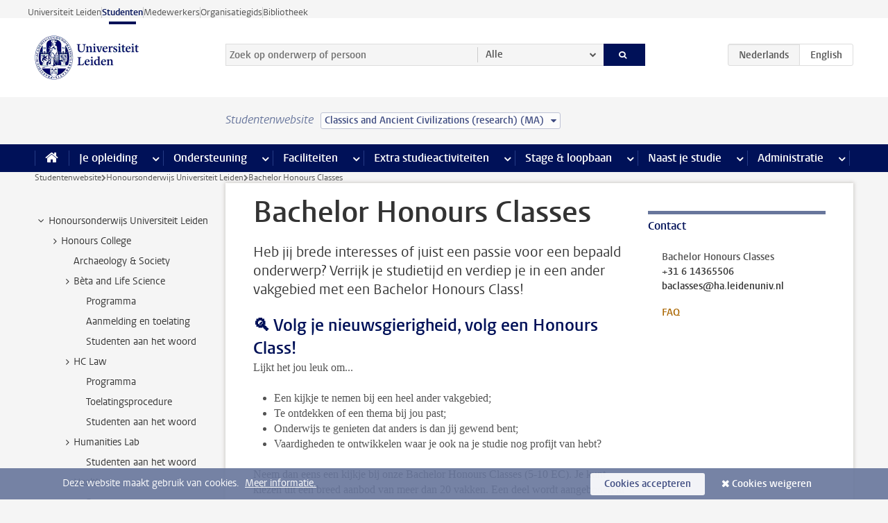

--- FILE ---
content_type: text/html;charset=UTF-8
request_url: https://www.student.universiteitleiden.nl/vr/honoursonderwijs/bachelor-honours-classes?cf=geesteswetenschappen&cd=classics-and-ancient-civilizations-research-ma
body_size: 16275
content:



<!DOCTYPE html>
<html lang="nl"  data-version="1.217.00" >
<head>









<!-- standard page html head -->

<meta charset="utf-8">
<meta name="viewport" content="width=device-width, initial-scale=1">
<meta http-equiv="X-UA-Compatible" content="IE=edge">


    <title>Bachelor Honours Classes - Universiteit Leiden</title>

        <link rel="canonical" href="https://www.student.universiteitleiden.nl/vr/honoursonderwijs/bachelor-honours-classes"/>


    <meta name="contentsource" content="hippocms" />

        <meta name="description" content="Heb jij brede interesses of juist een passie voor een bepaald onderwerp? Verrijk je studietijd en verdiep je in een ander vakgebied met een Bachelor Honours Class!"/>

<meta name="application-name" content="search"
data-content-type="vrlandingpage"
data-content-category="general"
data-protected="false"
data-language="nl"
data-last-modified-date="2025-10-22"
data-publication-date="2025-10-22"
data-uuid="7d80cc8d-c30e-4907-9f2d-52820fdb9fe0"
data-website="student-site"
/>
<!-- Favicon and CSS -->
<link rel='shortcut icon' href="/design-1.0/assets/icons/favicon.ico?cf=geesteswetenschappen&amp;cd=classics-and-ancient-civilizations-research-ma"/>
<link rel="stylesheet" href="/design-1.0/css/ul2student/screen.css?cf=geesteswetenschappen&amp;amp;cd=classics-and-ancient-civilizations-research-ma?v=1.217.00"/>




<script>
  window.dataLayer = window.dataLayer || [];
  dataLayer.push ( {
    event: 'Custom dimensions', customDimensionData: {
      cookiesAccepted: 'false'
    },
    user: {
      internalTraffic: 'false',
    }
  });
</script>



    <!-- Global site tag (gtag.js) - Google Analytics -->
<script async src="https://www.googletagmanager.com/gtag/js?id=G-YRD293X35B"></script>
<script>
  window.dataLayer = window.dataLayer || [];

  function gtag () {
    dataLayer.push(arguments);
  }

  gtag('js', new Date());
  gtag('config', 'G-YRD293X35B');
</script>

    <!-- this line enables the loading of asynchronous components (together with the headContributions at the bottom) -->
    <!-- Header Scripts -->
</head>



<body class="intern student right" data-ajax-class='{"logged-in":"/ajaxloggedincheck?cf=geesteswetenschappen&amp;cd=classics-and-ancient-civilizations-research-ma"}'>

<!-- To enable JS-based styles: -->
<script> document.body.className += ' js'; </script>
<div class="skiplinks">
    <a href="#content" class="skiplink">Ga direct naar de inhoud</a>
</div>




<div class="header-container">
<div class="top-nav-section">
<nav class="top-nav wrapper js_mobile-fit-menu-items" data-show-text="toon alle" data-hide-text="verberg" data-items-text="menu onderdelen">
<ul id="sites-menu">
<li>
<a class=" track-event"
href="https://www.universiteitleiden.nl/"
data-event-category="external-site"
data-event-label="Topmenu student-site"
>Universiteit Leiden</a>
</li>
<li>
<a class="active track-event"
href="/?cf=geesteswetenschappen&cd=classics-and-ancient-civilizations-research-ma"
data-event-category="student-site"
data-event-label="Topmenu student-site"
>Studenten</a>
</li>
<li>
<a class=" track-event"
href="https://www.medewerkers.universiteitleiden.nl/"
data-event-category="staffmember-site"
data-event-label="Topmenu student-site"
>Medewerkers</a>
</li>
<li>
<a class=" track-event"
href="https://www.organisatiegids.universiteitleiden.nl/"
data-event-category="org-site"
data-event-label="Topmenu student-site"
>Organisatiegids</a>
</li>
<li>
<a class=" track-event"
href="https://www.bibliotheek.universiteitleiden.nl/"
data-event-category="library-site"
data-event-label="Topmenu student-site"
>Bibliotheek</a>
</li>
</ul>
</nav>
</div>    <header id="header-main" class="wrapper">
        <h1 class="logo">
            <a href="/?cf=geesteswetenschappen&amp;cd=classics-and-ancient-civilizations-research-ma">
                <img width="151" height="64" src="/design-1.0/assets/images/zegel.png?cf=geesteswetenschappen&amp;cd=classics-and-ancient-civilizations-research-ma" alt="Universiteit Leiden"/>
            </a>
        </h1>
<!-- Standard page searchbox -->
<form id="search" method="get" action="searchresults-main">
<input type="hidden" name="website" value="student-site"/>
<fieldset>
<legend>Zoek op onderwerp of persoon en selecteer categorie</legend>
<label for="search-field">Zoekterm</label>
<input id="search-field" type="search" name="q" data-suggest="https://www.student.universiteitleiden.nl/async/searchsuggestions?cf=geesteswetenschappen&amp;cd=classics-and-ancient-civilizations-research-ma"
data-wait="100" data-threshold="3"
value="" placeholder="Zoek op onderwerp of persoon"/>
<ul class="options">
<li>
<a href="/zoeken?cf=geesteswetenschappen&amp;cd=classics-and-ancient-civilizations-research-ma" data-hidden='' data-hint="Zoek op onderwerp of persoon">
Alle </a>
</li>
<li>
<a href="/zoeken?cf=geesteswetenschappen&amp;cd=classics-and-ancient-civilizations-research-ma" data-hidden='{"content-category":"staffmember"}' data-hint="Zoek op&nbsp;personen">
Personen
</a>
</li>
<li>
<a href="/zoeken?cf=geesteswetenschappen&amp;cd=classics-and-ancient-civilizations-research-ma" data-hidden='{"content-category":"announcement"}' data-hint="Zoek op&nbsp;mededelingen">
Mededelingen
</a>
</li>
<li>
<a href="/zoeken?cf=geesteswetenschappen&amp;cd=classics-and-ancient-civilizations-research-ma" data-hidden='{"content-category":"news"}' data-hint="Zoek op&nbsp;nieuws">
Nieuws
</a>
</li>
<li>
<a href="/zoeken?cf=geesteswetenschappen&amp;cd=classics-and-ancient-civilizations-research-ma" data-hidden='{"content-category":"event"}' data-hint="Zoek op&nbsp;agenda">
Agenda
</a>
</li>
<li>
<a href="/zoeken?cf=geesteswetenschappen&amp;cd=classics-and-ancient-civilizations-research-ma" data-hidden='{"content-category":"scholarship"}' data-hint="Zoek op&nbsp;beurzen">
Beurzen
</a>
</li>
<li>
<a href="/zoeken?cf=geesteswetenschappen&amp;cd=classics-and-ancient-civilizations-research-ma" data-hidden='{"content-category":"location"}' data-hint="Zoek op&nbsp;locaties">
Locaties
</a>
</li>
<li>
<a href="/zoeken?cf=geesteswetenschappen&amp;cd=classics-and-ancient-civilizations-research-ma" data-hidden='{"content-category":"course"}' data-hint="Zoek op&nbsp;cursussen">
Cursussen
</a>
</li>
<li>
<a href="/zoeken?cf=geesteswetenschappen&amp;cd=classics-and-ancient-civilizations-research-ma" data-hidden='{"content-category":"general"}' data-hint="Zoek op&nbsp;onderwerp">
Onderwerp
</a>
</li>
<li>
<a href="/zoeken?cf=geesteswetenschappen&amp;cd=classics-and-ancient-civilizations-research-ma" data-hidden='{"keywords":"true"}' data-hint="Zoek op&nbsp;trefwoorden">
Trefwoorden
</a>
</li>
</ul>
<button class="submit" type="submit">
<span>Zoeken</span>
</button>
</fieldset>
</form><div class="language-btn-group">
<span class="btn active">
<abbr title="Nederlands">nl</abbr>
</span>
<a href="https://www.student.universiteitleiden.nl/en/vr/honours-education/bachelor-honours-classes?cf=geesteswetenschappen&amp;cd=classics-and-ancient-civilizations-research-ma" class="btn">
<abbr title="English">en</abbr>
</a>
</div>    </header>
</div>

<div>



<div class="mega-menu">





<div class="context-picker">
    <div class="wrapper">
        <div class="context-picker__items">
            <span class="context-picker__site-name">Studentenwebsite</span>
            <a href="#filter">
                <span>
                        Classics and Ancient Civilizations (research) (MA)
                </span>
            </a>
        </div>
    </div>
</div>

    <nav aria-label="mega menu" id="mega-menu" class="main-nav mega-menu js-disclosure-nav allow-hover-expanding" data-hamburger-destination="mega-menu"
         data-nav-label="Menu">
        <ul class="main-nav__list wrapper">
            <li class="main-nav__item" data-menu-style="mega-menu">
                <a class="home js-disclosure-nav__main-link" href="/?cf=geesteswetenschappen&amp;cd=classics-and-ancient-civilizations-research-ma"><span>Home</span></a>
            </li>



        <li class="main-nav__item" data-menu-style="mega-menu">


            <a href="/je-opleiding?cf=geesteswetenschappen&amp;cd=classics-and-ancient-civilizations-research-ma" class="js-disclosure-nav__main-link">Je opleiding</a>

            <button
                    class="more-menu-items"
                    type="button"
                    aria-expanded
                    aria-haspopup="menu"
                    aria-controls="je-opleiding-pages"
            >
                <span class="visually-hidden">meer Je opleiding pagina’s</span>
            </button>



            <ul class="mega-menu__list mega-menu__list--left mega-menu__list--two-column" id="je-opleiding-pages">
                    <li class="mega-menu__item">


            <a href="/je-opleiding/opleidingsprogramma?cf=geesteswetenschappen&amp;cd=classics-and-ancient-civilizations-research-ma" >Opleidingsprogramma</a>

                        <ul>
                        </ul>
                    </li>
                    <li class="mega-menu__item">


            <a href="/je-opleiding/studieplan?cf=geesteswetenschappen&amp;cd=classics-and-ancient-civilizations-research-ma" >Studieplan</a>

                        <ul>
                        </ul>
                    </li>
                    <li class="mega-menu__item">


            <a href="/je-opleiding/rooster-en-jaarkalender?cf=geesteswetenschappen&amp;cd=classics-and-ancient-civilizations-research-ma" >Rooster en jaarkalender</a>

                        <ul>
                        </ul>
                    </li>
                    <li class="mega-menu__item">


            <a href="/je-opleiding/bindend-studieadvies-bsa?cf=geesteswetenschappen&amp;cd=classics-and-ancient-civilizations-research-ma" >Bindend Studieadvies (BSA)</a>

                        <ul>
                        </ul>
                    </li>
                    <li class="mega-menu__item">


            <a href="/je-opleiding/vakken-en-toetsen?cf=geesteswetenschappen&amp;cd=classics-and-ancient-civilizations-research-ma" >Vakken en toetsen</a>

                        <ul>
                        </ul>
                    </li>
                    <li class="mega-menu__item">


            <a href="/je-opleiding/boeken-en-readers?cf=geesteswetenschappen&amp;cd=classics-and-ancient-civilizations-research-ma" >Boeken en readers</a>

                        <ul>
                        </ul>
                    </li>
                    <li class="mega-menu__item">


            <a href="/je-opleiding/scriptie-en-papers?cf=geesteswetenschappen&amp;cd=classics-and-ancient-civilizations-research-ma" >Scriptie en papers</a>

                        <ul>
                        </ul>
                    </li>
                    <li class="mega-menu__item">


            <a href="/je-opleiding/minoren-en-keuzeruimte?cf=geesteswetenschappen&amp;cd=classics-and-ancient-civilizations-research-ma" >Minoren en keuzeruimte</a>

                        <ul>
                        </ul>
                    </li>
                    <li class="mega-menu__item">


            <a href="/je-opleiding/stage-en-onderzoek?cf=geesteswetenschappen&amp;cd=classics-and-ancient-civilizations-research-ma" >Stage en onderzoek</a>

                        <ul>
                        </ul>
                    </li>
                    <li class="mega-menu__item">


            <a href="/je-opleiding/afstuderen?cf=geesteswetenschappen&amp;cd=classics-and-ancient-civilizations-research-ma" >Afstuderen</a>

                        <ul>
                        </ul>
                    </li>
                    <li class="mega-menu__item">


            <a href="/je-opleiding/veiligheidsinstructies?cf=geesteswetenschappen&amp;cd=classics-and-ancient-civilizations-research-ma" >Veiligheidsinstructies</a>

                        <ul>
                        </ul>
                    </li>
                    <li class="mega-menu__item">


            <a href="/je-opleiding/contact-en-advies?cf=geesteswetenschappen&amp;cd=classics-and-ancient-civilizations-research-ma" >Contact en advies</a>

                        <ul>
                        </ul>
                    </li>
                    <li class="mega-menu__item">


            <a href="/je-opleiding/welkom-bij-de-universiteit-leiden?cf=geesteswetenschappen&amp;cd=classics-and-ancient-civilizations-research-ma" >Welkom bij de Universiteit Leiden</a>

                        <ul>
                        </ul>
                    </li>
            </ul>
        </li>
        <li class="main-nav__item" data-menu-style="mega-menu">


            <a href="/ondersteuning?cf=geesteswetenschappen&amp;cd=classics-and-ancient-civilizations-research-ma" class="js-disclosure-nav__main-link">Ondersteuning</a>

            <button
                    class="more-menu-items"
                    type="button"
                    aria-expanded
                    aria-haspopup="menu"
                    aria-controls="ondersteuning-pages"
            >
                <span class="visually-hidden">meer Ondersteuning pagina’s</span>
            </button>



            <ul class="mega-menu__list mega-menu__list--left " id="ondersteuning-pages">
                    <li class="mega-menu__item">


            <a href="/ondersteuning/hulp-bij-je-studie?cf=geesteswetenschappen&amp;cd=classics-and-ancient-civilizations-research-ma" >Hulp bij je studie</a>

                        <ul>
                        </ul>
                    </li>
                    <li class="mega-menu__item">


            <a href="/ondersteuning/gezondheid-en-welzijn?cf=geesteswetenschappen&amp;cd=classics-and-ancient-civilizations-research-ma" >Gezondheid en welzijn</a>

                        <ul>
                        </ul>
                    </li>
                    <li class="mega-menu__item">


            <a href="/ondersteuning/sociale-veiligheid--integriteit?cf=geesteswetenschappen&amp;cd=classics-and-ancient-civilizations-research-ma" >Sociale veiligheid & integriteit</a>

                        <ul>
                        </ul>
                    </li>
                    <li class="mega-menu__item">


            <a href="/ondersteuning/geldzaken?cf=geesteswetenschappen&amp;cd=classics-and-ancient-civilizations-research-ma" >Geldzaken</a>

                        <ul>
                        </ul>
                    </li>
                    <li class="mega-menu__item">


            <a href="/ondersteuning/huisvesting?cf=geesteswetenschappen&amp;cd=classics-and-ancient-civilizations-research-ma" >Huisvesting</a>

                        <ul>
                        </ul>
                    </li>
            </ul>
        </li>
        <li class="main-nav__item" data-menu-style="mega-menu">


            <a href="/alle-faciliteiten?cf=geesteswetenschappen&amp;cd=classics-and-ancient-civilizations-research-ma" class="js-disclosure-nav__main-link">Faciliteiten</a>

            <button
                    class="more-menu-items"
                    type="button"
                    aria-expanded
                    aria-haspopup="menu"
                    aria-controls="faciliteiten-pages"
            >
                <span class="visually-hidden">meer Faciliteiten pagina’s</span>
            </button>



            <ul class="mega-menu__list mega-menu__list--left " id="faciliteiten-pages">
                    <li class="mega-menu__item">


            <a href="/alle-faciliteiten/it-faciliteiten?cf=geesteswetenschappen&amp;cd=classics-and-ancient-civilizations-research-ma" >IT-faciliteiten</a>

                        <ul>
                        </ul>
                    </li>
                    <li class="mega-menu__item">


            <a href="/alle-faciliteiten/bibliotheken?cf=geesteswetenschappen&amp;cd=classics-and-ancient-civilizations-research-ma" >Bibliotheken</a>

                        <ul>
                        </ul>
                    </li>
                    <li class="mega-menu__item">


            <a href="/alle-faciliteiten/studie--en-samenwerkplekken?cf=geesteswetenschappen&amp;cd=classics-and-ancient-civilizations-research-ma" >Studie- en samenwerkplekken</a>

                        <ul>
                        </ul>
                    </li>
                    <li class="mega-menu__item">


            <a href="/alle-faciliteiten/printen-en-kopieren?cf=geesteswetenschappen&amp;cd=classics-and-ancient-civilizations-research-ma" >Printen en kopiëren</a>

                        <ul>
                        </ul>
                    </li>
                    <li class="mega-menu__item">


            <a href="/alle-faciliteiten/overige-faciliteiten?cf=geesteswetenschappen&amp;cd=classics-and-ancient-civilizations-research-ma" >Overige faciliteiten</a>

                        <ul>
                        </ul>
                    </li>
            </ul>
        </li>
        <li class="main-nav__item" data-menu-style="mega-menu">


            <a href="/extra-studieactiviteiten?cf=geesteswetenschappen&amp;cd=classics-and-ancient-civilizations-research-ma" class="js-disclosure-nav__main-link">Extra studieactiviteiten</a>

            <button
                    class="more-menu-items"
                    type="button"
                    aria-expanded
                    aria-haspopup="menu"
                    aria-controls="extra-studieactiviteiten-pages"
            >
                <span class="visually-hidden">meer Extra studieactiviteiten pagina’s</span>
            </button>



            <ul class="mega-menu__list mega-menu__list--left " id="extra-studieactiviteiten-pages">
                    <li class="mega-menu__item">


            <a href="/extra-studieactiviteiten/studeren-in-het-buitenland?cf=geesteswetenschappen&amp;cd=classics-and-ancient-civilizations-research-ma" >Studeren in het buitenland</a>

                        <ul>
                        </ul>
                    </li>
                    <li class="mega-menu__item">


            <a href="/extra-studieactiviteiten/honoursonderwijs?cf=geesteswetenschappen&amp;cd=classics-and-ancient-civilizations-research-ma" >Honoursonderwijs</a>

                        <ul>
                        </ul>
                    </li>
                    <li class="mega-menu__item">


            <a href="/extra-studieactiviteiten/summer--winter-schools?cf=geesteswetenschappen&amp;cd=classics-and-ancient-civilizations-research-ma" >Summer & winter schools</a>

                        <ul>
                        </ul>
                    </li>
                    <li class="mega-menu__item">


            <a href="/extra-studieactiviteiten/extra-online-vakken?cf=geesteswetenschappen&amp;cd=classics-and-ancient-civilizations-research-ma" >Extra online vakken</a>

                        <ul>
                        </ul>
                    </li>
                    <li class="mega-menu__item">


            <a href="/extra-studieactiviteiten/dubbele-studie?cf=geesteswetenschappen&amp;cd=classics-and-ancient-civilizations-research-ma" >Dubbele studie</a>

                        <ul>
                        </ul>
                    </li>
            </ul>
        </li>
        <li class="main-nav__item" data-menu-style="mega-menu">


            <a href="/stage--loopbaan?cf=geesteswetenschappen&amp;cd=classics-and-ancient-civilizations-research-ma" class="js-disclosure-nav__main-link">Stage & loopbaan</a>

            <button
                    class="more-menu-items"
                    type="button"
                    aria-expanded
                    aria-haspopup="menu"
                    aria-controls="stage-loopbaan-pages"
            >
                <span class="visually-hidden">meer Stage & loopbaan pagina’s</span>
            </button>



            <ul class="mega-menu__list mega-menu__list--right " id="stage-loopbaan-pages">
                    <li class="mega-menu__item">


            <a href="/stage--loopbaan/werk-aan-je-loopbaan?cf=geesteswetenschappen&amp;cd=classics-and-ancient-civilizations-research-ma" >Werk aan je loopbaan</a>

                        <ul>
                        </ul>
                    </li>
                    <li class="mega-menu__item">


            <a href="/stage--loopbaan/workshops-en-evenementen?cf=geesteswetenschappen&amp;cd=classics-and-ancient-civilizations-research-ma" >Workshops en evenementen</a>

                        <ul>
                        </ul>
                    </li>
                    <li class="mega-menu__item">


            <a href="/stage--loopbaan/stage-en-onderzoek?cf=geesteswetenschappen&amp;cd=classics-and-ancient-civilizations-research-ma" >Stage en onderzoek</a>

                        <ul>
                        </ul>
                    </li>
                    <li class="mega-menu__item">


            <a href="/stage--loopbaan/ondernemerschap?cf=geesteswetenschappen&amp;cd=classics-and-ancient-civilizations-research-ma" >Ondernemerschap</a>

                        <ul>
                        </ul>
                    </li>
                    <li class="mega-menu__item">


            <a href="/stage--loopbaan/vacatures?cf=geesteswetenschappen&amp;cd=classics-and-ancient-civilizations-research-ma" >Vacatures</a>

                        <ul>
                        </ul>
                    </li>
            </ul>
        </li>
        <li class="main-nav__item" data-menu-style="mega-menu">


            <a href="/naast-je-studie?cf=geesteswetenschappen&amp;cd=classics-and-ancient-civilizations-research-ma" class="js-disclosure-nav__main-link">Naast je studie</a>

            <button
                    class="more-menu-items"
                    type="button"
                    aria-expanded
                    aria-haspopup="menu"
                    aria-controls="naast-je-studie-pages"
            >
                <span class="visually-hidden">meer Naast je studie pagina’s</span>
            </button>



            <ul class="mega-menu__list mega-menu__list--right " id="naast-je-studie-pages">
                    <li class="mega-menu__item">


            <a href="/naast-je-studie/bestuursfunctie?cf=geesteswetenschappen&amp;cd=classics-and-ancient-civilizations-research-ma" >Bestuursfunctie</a>

                        <ul>
                        </ul>
                    </li>
                    <li class="mega-menu__item">


            <a href="/naast-je-studie/medezeggenschap?cf=geesteswetenschappen&amp;cd=classics-and-ancient-civilizations-research-ma" >Medezeggenschap</a>

                        <ul>
                        </ul>
                    </li>
                    <li class="mega-menu__item">


            <a href="/naast-je-studie/verenigingen?cf=geesteswetenschappen&amp;cd=classics-and-ancient-civilizations-research-ma" >Verenigingen</a>

                        <ul>
                        </ul>
                    </li>
                    <li class="mega-menu__item">


            <a href="/naast-je-studie/sport--recreatie?cf=geesteswetenschappen&amp;cd=classics-and-ancient-civilizations-research-ma" >Sport & recreatie</a>

                        <ul>
                        </ul>
                    </li>
            </ul>
        </li>
        <li class="main-nav__item" data-menu-style="mega-menu">


            <a href="/administratie?cf=geesteswetenschappen&amp;cd=classics-and-ancient-civilizations-research-ma" class="js-disclosure-nav__main-link">Administratie</a>

            <button
                    class="more-menu-items"
                    type="button"
                    aria-expanded
                    aria-haspopup="menu"
                    aria-controls="administratie-pages"
            >
                <span class="visually-hidden">meer Administratie pagina’s</span>
            </button>



            <ul class="mega-menu__list mega-menu__list--right mega-menu__list--two-column" id="administratie-pages">
                    <li class="mega-menu__item">


            <a href="/administratie/je-inschrijving?cf=geesteswetenschappen&amp;cd=classics-and-ancient-civilizations-research-ma" >Je inschrijving</a>

                        <ul>
                        </ul>
                    </li>
                    <li class="mega-menu__item">


            <a href="/administratie/collegegeld?cf=geesteswetenschappen&amp;cd=classics-and-ancient-civilizations-research-ma" >Collegegeld</a>

                        <ul>
                        </ul>
                    </li>
                    <li class="mega-menu__item">


            <a href="/administratie/studentenkaarten?cf=geesteswetenschappen&amp;cd=classics-and-ancient-civilizations-research-ma" >LU-Card en studentenkaarten</a>

                        <ul>
                        </ul>
                    </li>
                    <li class="mega-menu__item">


            <a href="/administratie/je-persoonlijke-gegevens-wijzigen?cf=geesteswetenschappen&amp;cd=classics-and-ancient-civilizations-research-ma" >Je persoonlijke gegevens wijzigen</a>

                        <ul>
                        </ul>
                    </li>
                    <li class="mega-menu__item">


            <a href="/administratie/klacht-beroep--bezwaar?cf=geesteswetenschappen&amp;cd=classics-and-ancient-civilizations-research-ma" >Klacht, beroep & bezwaar</a>

                        <ul>
                        </ul>
                    </li>
                    <li class="mega-menu__item">


            <a href="/administratie/immigratie-en-verblijf?cf=geesteswetenschappen&amp;cd=classics-and-ancient-civilizations-research-ma" >Immigratie en verblijf</a>

                        <ul>
                        </ul>
                    </li>
                    <li class="mega-menu__item">


            <a href="/administratie/inkomende-uitwisseling-formulieren-en-cijferlijsten?cf=geesteswetenschappen&amp;cd=classics-and-ancient-civilizations-research-ma" >Inkomende uitwisseling: formulieren en cijferlijsten</a>

                        <ul>
                        </ul>
                    </li>
            </ul>
        </li>



        </ul>
    </nav>
</div></div>

<div class="main-container">
    <div class="main wrapper clearfix">


<!-- main Student and Staff pages -->

<nav class="breadcrumb" aria-label="Breadcrumb" id="js_breadcrumbs" data-show-text="toon alle" data-hide-text="verberg" data-items-text="broodkruimels">
<ol id="breadcrumb-list">
<li>
<a href="/?cf=geesteswetenschappen&amp;cd=classics-and-ancient-civilizations-research-ma">Studentenwebsite</a>
</li>
<li>
<a href="/vr/honoursonderwijs?cf=geesteswetenschappen&amp;cd=classics-and-ancient-civilizations-research-ma">
Honoursonderwijs Universiteit Leiden
</a>
</li>
<li>Bachelor Honours Classes</li>
</ol>
</nav>




































































































































































































































































































































































































    <nav class="sub-nav sub-nav-tree js_tree-nav" data-menu-label="Submenu" aria-label="submenu">
        <ul role="tree" class="js_add-control-icon" aria-label="submenu">

        <li role="none" class="has-children">

                <a
                        href="/vr/honoursonderwijs?cf=geesteswetenschappen&amp;cd=classics-and-ancient-civilizations-research-ma"
                        title="Honoursonderwijs Universiteit Leiden"
                        role="treeitem"
                        
                        aria-owns="subnav-root-honoursonderwijsuniversiteitleiden"
                >
                    Honoursonderwijs Universiteit Leiden
                </a>

                <ul id="subnav-root-honoursonderwijsuniversiteitleiden" role="group" aria-label="submenu">

        <li role="none" class="has-children">

                <a
                        href="/vr/honoursonderwijs/honours-college?cf=geesteswetenschappen&amp;cd=classics-and-ancient-civilizations-research-ma"
                        title="Honours College"
                        role="treeitem"
                        
                        aria-owns="subnav-root-honoursonderwijsuniversiteitleiden-honourscollege"
                >
                    Honours College
                </a>

                <ul id="subnav-root-honoursonderwijsuniversiteitleiden-honourscollege" role="group" aria-label="submenu">

        <li role="none" class="">

                <a
                        href="/vr/honoursonderwijs/honours-college/crossing-the-borders-in-world-archaeology?cf=geesteswetenschappen&amp;cd=classics-and-ancient-civilizations-research-ma"
                        title="Archaeology &amp; Society"
                        role="treeitem"
                        
                        
                >
                    Archaeology &amp; Society
                </a>

        </li>

        <li role="none" class="has-children">

                <a
                        href="/vr/honoursonderwijs/honours-college/beta-and-life-science?cf=geesteswetenschappen&amp;cd=classics-and-ancient-civilizations-research-ma"
                        title="Bèta and Life Science"
                        role="treeitem"
                        
                        aria-owns="subnav-root-honoursonderwijsuniversiteitleiden-honourscollege-btaandlifescience"
                >
                    Bèta and Life Science
                </a>

                <ul id="subnav-root-honoursonderwijsuniversiteitleiden-honourscollege-btaandlifescience" role="group" aria-label="submenu">

        <li role="none" class="">

                <a
                        href="/vr/honoursonderwijs/honours-college/beta-and-life-science/programma?cf=geesteswetenschappen&amp;cd=classics-and-ancient-civilizations-research-ma"
                        title="Programma"
                        role="treeitem"
                        
                        
                >
                    Programma
                </a>

        </li>

        <li role="none" class="">

                <a
                        href="/vr/honoursonderwijs/honours-college/beta-and-life-science/aanmelding-en-toelating?cf=geesteswetenschappen&amp;cd=classics-and-ancient-civilizations-research-ma"
                        title="Aanmelding en toelating"
                        role="treeitem"
                        
                        
                >
                    Aanmelding en toelating
                </a>

        </li>

        <li role="none" class="">

                <a
                        href="/vr/honoursonderwijs/honours-college/beta-and-life-science/studentenervaringen?cf=geesteswetenschappen&amp;cd=classics-and-ancient-civilizations-research-ma"
                        title="Studenten aan het woord"
                        role="treeitem"
                        
                        
                >
                    Studenten aan het woord
                </a>

        </li>
                </ul>
        </li>

        <li role="none" class="has-children">

                <a
                        href="/vr/honoursonderwijs/honours-college/law?cf=geesteswetenschappen&amp;cd=classics-and-ancient-civilizations-research-ma"
                        title="HC Law"
                        role="treeitem"
                        
                        aria-owns="subnav-root-honoursonderwijsuniversiteitleiden-honourscollege-hclaw"
                >
                    HC Law
                </a>

                <ul id="subnav-root-honoursonderwijsuniversiteitleiden-honourscollege-hclaw" role="group" aria-label="submenu">

        <li role="none" class="">

                <a
                        href="/vr/honoursonderwijs/honours-college/law/programma?cf=geesteswetenschappen&amp;cd=classics-and-ancient-civilizations-research-ma"
                        title="Programma"
                        role="treeitem"
                        
                        
                >
                    Programma
                </a>

        </li>

        <li role="none" class="">

                <a
                        href="/vr/honoursonderwijs/honours-college/law/aanmelding-en-toelating?cf=geesteswetenschappen&amp;cd=classics-and-ancient-civilizations-research-ma"
                        title="Toelatingsprocedure"
                        role="treeitem"
                        
                        
                >
                    Toelatingsprocedure
                </a>

        </li>

        <li role="none" class="">

                <a
                        href="/vr/honoursonderwijs/honours-college/law/studentenervaringen?cf=geesteswetenschappen&amp;cd=classics-and-ancient-civilizations-research-ma"
                        title="Studenten aan het woord"
                        role="treeitem"
                        
                        
                >
                    Studenten aan het woord
                </a>

        </li>
                </ul>
        </li>

        <li role="none" class="has-children">

                <a
                        href="/vr/honoursonderwijs/honours-college/humanities-lab?cf=geesteswetenschappen&amp;cd=classics-and-ancient-civilizations-research-ma"
                        title="Humanities Lab"
                        role="treeitem"
                        
                        aria-owns="subnav-root-honoursonderwijsuniversiteitleiden-honourscollege-humanitieslab"
                >
                    Humanities Lab
                </a>

                <ul id="subnav-root-honoursonderwijsuniversiteitleiden-honourscollege-humanitieslab" role="group" aria-label="submenu">

        <li role="none" class="">

                <a
                        href="/vr/honoursonderwijs/honours-college/humanities-lab/studentenervaringen?cf=geesteswetenschappen&amp;cd=classics-and-ancient-civilizations-research-ma"
                        title="Studenten aan het woord"
                        role="treeitem"
                        
                        
                >
                    Studenten aan het woord
                </a>

        </li>
                </ul>
        </li>

        <li role="none" class="has-children">

                <a
                        href="/vr/honoursonderwijs/honours-college/health?cf=geesteswetenschappen&amp;cd=classics-and-ancient-civilizations-research-ma"
                        title="Health"
                        role="treeitem"
                        
                        aria-owns="subnav-root-honoursonderwijsuniversiteitleiden-honourscollege-health"
                >
                    Health
                </a>

                <ul id="subnav-root-honoursonderwijsuniversiteitleiden-honourscollege-health" role="group" aria-label="submenu">

        <li role="none" class="">

                <a
                        href="/vr/honoursonderwijs/honours-college/health/programma?cf=geesteswetenschappen&amp;cd=classics-and-ancient-civilizations-research-ma"
                        title="Programma"
                        role="treeitem"
                        
                        
                >
                    Programma
                </a>

        </li>

        <li role="none" class="">

                <a
                        href="/vr/honoursonderwijs/honours-college/health/aanmelding-en-toelating?cf=geesteswetenschappen&amp;cd=classics-and-ancient-civilizations-research-ma"
                        title="Aanmelding &amp; Toelating"
                        role="treeitem"
                        
                        
                >
                    Aanmelding &amp; Toelating
                </a>

        </li>
                </ul>
        </li>

        <li role="none" class="has-children">

                <a
                        href="/vr/honoursonderwijs/honours-college/tackling-global-challenges?cf=geesteswetenschappen&amp;cd=classics-and-ancient-civilizations-research-ma"
                        title="Governance and Global Affairs"
                        role="treeitem"
                        
                        aria-owns="subnav-root-honoursonderwijsuniversiteitleiden-honourscollege-governanceandglobalaffairs"
                >
                    Governance and Global Affairs
                </a>

                <ul id="subnav-root-honoursonderwijsuniversiteitleiden-honourscollege-governanceandglobalaffairs" role="group" aria-label="submenu">

        <li role="none" class="">

                <a
                        href="/vr/honoursonderwijs/honours-college/tackling-global-challenges/aanmelding-en-toelating?cf=geesteswetenschappen&amp;cd=classics-and-ancient-civilizations-research-ma"
                        title="Aanmelding en toelating"
                        role="treeitem"
                        
                        
                >
                    Aanmelding en toelating
                </a>

        </li>
                </ul>
        </li>

        <li role="none" class="has-children">

                <a
                        href="/vr/honoursonderwijs/honours-college/wetenschap--samenleving?cf=geesteswetenschappen&amp;cd=classics-and-ancient-civilizations-research-ma"
                        title="Science, Society and Self"
                        role="treeitem"
                        
                        aria-owns="subnav-root-honoursonderwijsuniversiteitleiden-honourscollege-sciencesocietyandself"
                >
                    Science, Society and Self
                </a>

                <ul id="subnav-root-honoursonderwijsuniversiteitleiden-honourscollege-sciencesocietyandself" role="group" aria-label="submenu">

        <li role="none" class="">

                <a
                        href="/vr/honoursonderwijs/honours-college/wetenschap--samenleving/programma?cf=geesteswetenschappen&amp;cd=classics-and-ancient-civilizations-research-ma"
                        title="Programma"
                        role="treeitem"
                        
                        
                >
                    Programma
                </a>

        </li>

        <li role="none" class="">

                <a
                        href="/vr/honoursonderwijs/honours-college/wetenschap--samenleving/aanmelding-en-toelating?cf=geesteswetenschappen&amp;cd=classics-and-ancient-civilizations-research-ma"
                        title="Aanmelding en toelating"
                        role="treeitem"
                        
                        
                >
                    Aanmelding en toelating
                </a>

        </li>

        <li role="none" class="">

                <a
                        href="/vr/honoursonderwijs/honours-college/wetenschap--samenleving/studentenervaringen?cf=geesteswetenschappen&amp;cd=classics-and-ancient-civilizations-research-ma"
                        title="Studenten aan het woord"
                        role="treeitem"
                        
                        
                >
                    Studenten aan het woord
                </a>

        </li>
                </ul>
        </li>

        <li role="none" class="">

                <a
                        href="/vr/honoursonderwijs/honours-college/certificaat?cf=geesteswetenschappen&amp;cd=classics-and-ancient-civilizations-research-ma"
                        title="Certificaat en examencommissie"
                        role="treeitem"
                        
                        
                >
                    Certificaat en examencommissie
                </a>

        </li>
                </ul>
        </li>

        <li role="none" class="has-children">

                <a
                        href="/vr/honoursonderwijs/bachelor-honours-classes?cf=geesteswetenschappen&amp;cd=classics-and-ancient-civilizations-research-ma"
                        title="Bachelor Honours Classes"
                        role="treeitem"
                        aria-current="page"
                        aria-owns="subnav-root-honoursonderwijsuniversiteitleiden-bachelorhonoursclasses"
                >
                    Bachelor Honours Classes
                </a>

                <ul id="subnav-root-honoursonderwijsuniversiteitleiden-bachelorhonoursclasses" role="group" aria-label="submenu">

        <li role="none" class="">

                <a
                        href="/vr/honoursonderwijs/bachelor-honours-classes/aanmelding--toelating?cf=geesteswetenschappen&amp;cd=classics-and-ancient-civilizations-research-ma"
                        title="Aanmelding en toelating"
                        role="treeitem"
                        
                        
                >
                    Aanmelding en toelating
                </a>

        </li>

        <li role="none" class="">

                <a
                        href="/vr/honoursonderwijs/bachelor-honours-classes/voorbeelden?cf=geesteswetenschappen&amp;cd=classics-and-ancient-civilizations-research-ma"
                        title="Kijkje in de keuken"
                        role="treeitem"
                        
                        
                >
                    Kijkje in de keuken
                </a>

        </li>

        <li role="none" class="">

                <a
                        href="/vr/honoursonderwijs/bachelor-honours-classes/veelgestelde-vragen?cf=geesteswetenschappen&amp;cd=classics-and-ancient-civilizations-research-ma"
                        title="FAQ"
                        role="treeitem"
                        
                        
                >
                    FAQ
                </a>

        </li>
                </ul>
        </li>

        <li role="none" class="has-children">

                <a
                        href="/vr/honoursonderwijs/lde-space-and-society-honours-programme?cf=geesteswetenschappen&amp;cd=classics-and-ancient-civilizations-research-ma"
                        title="LDE Space &amp; Society Honours"
                        role="treeitem"
                        
                        aria-owns="subnav-root-honoursonderwijsuniversiteitleiden-ldespacesocietyhonours"
                >
                    LDE Space &amp; Society Honours
                </a>

                <ul id="subnav-root-honoursonderwijsuniversiteitleiden-ldespacesocietyhonours" role="group" aria-label="submenu">

        <li role="none" class="">

                <a
                        href="/vr/honoursonderwijs/lde-space-and-society-honours-programme/programma?cf=geesteswetenschappen&amp;cd=classics-and-ancient-civilizations-research-ma"
                        title="Programma"
                        role="treeitem"
                        
                        
                >
                    Programma
                </a>

        </li>

        <li role="none" class="">

                <a
                        href="/vr/honoursonderwijs/lde-space-and-society-honours-programme/aanmelding--toelating?cf=geesteswetenschappen&amp;cd=classics-and-ancient-civilizations-research-ma"
                        title="Aanmelding &amp; toelating"
                        role="treeitem"
                        
                        
                >
                    Aanmelding &amp; toelating
                </a>

        </li>

        <li role="none" class="">

                <a
                        href="/vr/honoursonderwijs/lde-space-and-society-honours-programme/voorbeelden?cf=geesteswetenschappen&amp;cd=classics-and-ancient-civilizations-research-ma"
                        title="Kijkje in de keuken"
                        role="treeitem"
                        
                        
                >
                    Kijkje in de keuken
                </a>

        </li>
                </ul>
        </li>

        <li role="none" class="has-children">

                <a
                        href="/vr/honoursonderwijs/lde-sustainability-honours-programme?cf=geesteswetenschappen&amp;cd=classics-and-ancient-civilizations-research-ma"
                        title="LDE Sustainability Honours"
                        role="treeitem"
                        
                        aria-owns="subnav-root-honoursonderwijsuniversiteitleiden-ldesustainabilityhonours"
                >
                    LDE Sustainability Honours
                </a>

                <ul id="subnav-root-honoursonderwijsuniversiteitleiden-ldesustainabilityhonours" role="group" aria-label="submenu">

        <li role="none" class="">

                <a
                        href="/vr/honoursonderwijs/lde-sustainability-honours-programme/programma?cf=geesteswetenschappen&amp;cd=classics-and-ancient-civilizations-research-ma"
                        title="Programma"
                        role="treeitem"
                        
                        
                >
                    Programma
                </a>

        </li>

        <li role="none" class="">

                <a
                        href="/vr/honoursonderwijs/lde-sustainability-honours-programme/application-and-admission?cf=geesteswetenschappen&amp;cd=classics-and-ancient-civilizations-research-ma"
                        title="Aanmelding en toelating"
                        role="treeitem"
                        
                        
                >
                    Aanmelding en toelating
                </a>

        </li>

        <li role="none" class="">

                <a
                        href="/vr/honoursonderwijs/lde-sustainability-honours-programme/testimonials?cf=geesteswetenschappen&amp;cd=classics-and-ancient-civilizations-research-ma"
                        title="Student aan het woord"
                        role="treeitem"
                        
                        
                >
                    Student aan het woord
                </a>

        </li>

        <li role="none" class="">

                <a
                        href="/vr/honoursonderwijs/lde-sustainability-honours-programme/voorbeelden?cf=geesteswetenschappen&amp;cd=classics-and-ancient-civilizations-research-ma"
                        title="Kijkje in de keuken"
                        role="treeitem"
                        
                        
                >
                    Kijkje in de keuken
                </a>

        </li>
                </ul>
        </li>

        <li role="none" class="has-children">

                <a
                        href="/vr/honoursonderwijs/master-honours-classes?cf=geesteswetenschappen&amp;cd=classics-and-ancient-civilizations-research-ma"
                        title="Master Honours Challenges"
                        role="treeitem"
                        
                        aria-owns="subnav-root-honoursonderwijsuniversiteitleiden-masterhonourschallenges"
                >
                    Master Honours Challenges
                </a>

                <ul id="subnav-root-honoursonderwijsuniversiteitleiden-masterhonourschallenges" role="group" aria-label="submenu">

        <li role="none" class="">

                <a
                        href="/vr/honoursonderwijs/master-honours-classes/aanmelding--toelating?cf=geesteswetenschappen&amp;cd=classics-and-ancient-civilizations-research-ma"
                        title="Aanmelding en toelating"
                        role="treeitem"
                        
                        
                >
                    Aanmelding en toelating
                </a>

        </li>

        <li role="none" class="">

                <a
                        href="/vr/honoursonderwijs/master-honours-classes/voorbeelden?cf=geesteswetenschappen&amp;cd=classics-and-ancient-civilizations-research-ma"
                        title="Kijkje in de keuken"
                        role="treeitem"
                        
                        
                >
                    Kijkje in de keuken
                </a>

        </li>

        <li role="none" class="">

                <a
                        href="/vr/honoursonderwijs/master-honours-classes/veelgestelde-vragen?cf=geesteswetenschappen&amp;cd=classics-and-ancient-civilizations-research-ma"
                        title="FAQ"
                        role="treeitem"
                        
                        
                >
                    FAQ
                </a>

        </li>
                </ul>
        </li>

        <li role="none" class="has-children">

                <a
                        href="/vr/honoursonderwijs/leiden-leadership-programme?cf=geesteswetenschappen&amp;cd=classics-and-ancient-civilizations-research-ma"
                        title="Leiden Leadership Programme"
                        role="treeitem"
                        
                        aria-owns="subnav-root-honoursonderwijsuniversiteitleiden-leidenleadershipprogramme"
                >
                    Leiden Leadership Programme
                </a>

                <ul id="subnav-root-honoursonderwijsuniversiteitleiden-leidenleadershipprogramme" role="group" aria-label="submenu">

        <li role="none" class="">

                <a
                        href="/vr/honoursonderwijs/leiden-leadership-programme/aanmelding-en-toelating?cf=geesteswetenschappen&amp;cd=classics-and-ancient-civilizations-research-ma"
                        title="Aanmelding en toelating"
                        role="treeitem"
                        
                        
                >
                    Aanmelding en toelating
                </a>

        </li>

        <li role="none" class="">

                <a
                        href="/vr/honoursonderwijs/leiden-leadership-programme/kijkje-in-de-keuken?cf=geesteswetenschappen&amp;cd=classics-and-ancient-civilizations-research-ma"
                        title="Kijkje in de keuken"
                        role="treeitem"
                        
                        
                >
                    Kijkje in de keuken
                </a>

        </li>

        <li role="none" class="">

                <a
                        href="/vr/honoursonderwijs/leiden-leadership-programme/veelgestelde-vragen?cf=geesteswetenschappen&amp;cd=classics-and-ancient-civilizations-research-ma"
                        title="FAQ"
                        role="treeitem"
                        
                        
                >
                    FAQ
                </a>

        </li>
                </ul>
        </li>

        <li role="none" class="">

                <a
                        href="/vr/honoursonderwijs/designing-your-life?cf=geesteswetenschappen&amp;cd=classics-and-ancient-civilizations-research-ma"
                        title="Designing Your Life"
                        role="treeitem"
                        
                        
                >
                    Designing Your Life
                </a>

        </li>

        <li role="none" class="">

                <a
                        href="/vr/honoursonderwijs/ondersteuning?cf=geesteswetenschappen&amp;cd=classics-and-ancient-civilizations-research-ma"
                        title="Ondersteuning voor honoursstudenten"
                        role="treeitem"
                        
                        
                >
                    Ondersteuning voor honoursstudenten
                </a>

        </li>

        <li role="none" class="">

                <a
                        href="https://www.leiden-delft-erasmus.nl/nl/onderwijs/honours"
                        title="Honoursonderwijs in Delft en Rotterdam ↗️"
                        role="treeitem"
                        
                        
                >
                    Honoursonderwijs in Delft en Rotterdam ↗️
                </a>

        </li>
                </ul>
        </li>
        </ul>
    </nav>

<div id="content">
    <div class="sub-home">
        <article>
            <h1>Bachelor Honours Classes</h1>
                <p class="intro">Heb jij brede interesses of juist een passie voor een bepaald onderwerp? Verrijk je studietijd en verdiep je in een ander vakgebied met een Bachelor Honours Class!</p>
    <h2>🔍 Volg je nieuwsgierigheid, volg een Honours Class!</h2>
<p>Lijkt het jou leuk om...</p>

<ul>
 <li>Een kijkje te nemen bij een heel ander vakgebied;</li>
 <li>Te ontdekken of&nbsp;een thema bij jou past;</li>
 <li>Onderwijs te genieten dat anders is dan jij gewend bent;</li>
 <li>Vaardigheden te ontwikkelen waar je ook na je studie nog&nbsp;profijt van hebt?</li>
</ul>

<p>Neem dan eens een kijkje bij onze Bachelor Honours Classes (5-10 EC). Je kunt kiezen uit een breed aanbod van meer dan 20 vakken. Een deel wordt aangeboden in het eerste semester en een ander deel in het tweede semester.&nbsp;</p>    <!-- call to action block -->
    <div class="cta">


            <a href="https://studiegids.universiteitleiden.nl/s/01066"
               class="call-btn track-event "
               data-event-category="Bekijk het aanbod aan Bachelor Honours Classes"
               data-event-label="CTA">
                Bekijk het aanbod aan Bachelor Honours Classes
            </a>
    </div>
    <h2>Voor studenten van alle opleidingen</h2>
<p>Ben je een derdejaars bachelorstudent&nbsp;aan de Universiteit Leiden, TU Delft of Erasmus Universiteit Rotterdam? Ga je soepel door je studie heen? En heb je de motivatie en tijd om een extra uitdagend vak te volgen? Grijp dan nu je kans en meld je aan voor een Bachelor Honours Class!&nbsp;</p>

<p>Voor studenten die deelnemen aan het <a href="/vr/honoursonderwijs/honours-college?cf=geesteswetenschappen&cd=classics-and-ancient-civilizations-research-ma">Honours College</a>&nbsp;van de Universiteit Leiden is het volgen van ten minste één Bachelor Honours Class verplicht.&nbsp;</p>    <h2>Waarom een Bachelor Honours Class?</h2>
<ul>
 <li>Bachelor Honours Classes zijn kleinschalig. Er is veel ruimte voor experimentatie, interactie en discussie.&nbsp;</li>
 <li>Je volgt je nieuwsgierigheid en maakt kennis met een heel ander vakgebied.</li>
 <li>Je werkt met&nbsp;studenten van andere opleidingen. Zo doe je nieuwe perspectieven op en leer je interdisciplinair denken.&nbsp;</li>
 <li>Je werkt aan vaardigheden die minder aan bod komen in je eigen studie en in je verdere leven van pas komen. Denk aan veerkracht, creativiteit of de kracht om samen oplossingen te bedenken.&nbsp;</li>
 <li>Je gaat aan de slag met ander soort opdrachten: podcasts, interviews, excursies, workshops en meer!&nbsp;</li>
</ul>    <h2>📅 Combineren met je studie</h2>
<p>Een Bachelor Honours Class is altijd een aanvulling op je reguliere opleiding en kan niet gebruikt worden voor de keuzeruimte van je studie (behalve bij het LUC, waar je vooraf toestemming nodig hebt van de examencommissie).</p>

<p>Check voor je je aanmeldt of jouw Bachelor Honours Class te combineren is met het reguliere rooster van je studie, zodat je zeker weet dat je kunt deelnemen. Als je deelneemt verwachten we volledige inzet en aanwezigheid bij de bijeenkomsten. Over het algemeen geven studenten aan dat de studielast zeer de moeite waard is, omdat ze er veel voor terugkrijgen.&nbsp;</p>

<p><span><span><span><strong>NB:&nbsp;</strong>Er zijn&nbsp;</span></span></span><span><span><span>geen extra kosten verbonden aan het volgen van honoursonderwijs aan de Universiteit Leiden, tenzij er (zoals in zeldzame gevallen) excursiekosten zijn. Of dat zo is, staat in de <a href="https://studiegids.universiteitleiden.nl/s/01066">studiegids </a>van het vak.&nbsp;</span></span></span></p>    <h2>Wanneer kan ik een Bachelor Honours Class volgen?</h2>
<p>Je kunt op twee momenten in het jaar een Bachelor Honours Class volgen:</p>

<ul>
 <li>in het eerste semester</li>
 <li>in het tweede semester</li>
</ul>

<p>Bekijk ook de aanmeldingsdeadlines voor de Bachelor Honours Classes bij <a href="/vr/honoursonderwijs/bachelor-honours-classes/aanmelding--toelating?cf=geesteswetenschappen&cd=classics-and-ancient-civilizations-research-ma">Aanmelding &amp; toelating</a>.&nbsp;</p>

<p><strong>@Honours College-studenten:&nbsp;</strong>Je bepaalt zelf wanneer je binnen jouw traject een Bachelor Honours Class volgt. Een Honours Class past goed in je tweede jaar of in het eerste semester van je derde jaar.&nbsp;</p>    <h2>🎓 Certificaat en vermelding op diplomasupplement</h2>
<p><span><span><span>Je kunt jouw Honours Class laten vermelden als extracurriculair vak op je diplomasupplement.</span></span></span> <span><span><span>Dit kun je aanvragen bij de&nbsp;</span></span></span><a href="/je-opleiding/contact-en-advies/onderwijsadministratie?cf=geesteswetenschappen&cd=classics-and-ancient-civilizations-research-ma"><span><span><span><span>studentadministratie&nbsp;</span></span></span></span></a><span><span><span>van je faculteit.&nbsp;Indien gewenst kun je ook een certificaat aanvragen via&nbsp;</span></span></span><span><span><span><a rel="noopener noreferrer" href="mailto:usis-ha@ha.leidenuniv.nl" target="_blank"><span>usis-ha@ha.leidenuniv.nl</span></a></span></span></span><span><span><span>.</span></span></span> Studenten van Erasmus Universiteit Rotterdam en TU Delft krijgen automatisch een Honours Class-certificaat en een cijferlijst. Studenten van Universiteit Leiden kunnen een Honours Class-certificaat aanvragen via <a rel="noopener noreferrer" href="mailto:usis-ha@ha.leidenuniv.nl" target="_blank">usis-ha@ha.leidenuniv.nl</a>, behalve&nbsp;Honours College-studenten. Zij ontvangen alleen een certificaat voor het volledige Honours College-traject.</p>        </article>
        <div class="aside raised">
            <div class="box-row full">
    <!-- contact block -->




<div class="box contact">
    <div class="box-header alt">
            <h2>Contact</h2>
    </div>

    <div class="box-content">
                    <section class="contact-person">



        <div>
            <strong>Bachelor Honours Classes</strong>

    </div>




                <a class="phone"
                   href="tel:+31 6 14365506">
                    +31 6 14365506
                </a>

        <a class="email" href="mailto:baclasses@ha.leidenuniv.nl">baclasses@ha.leidenuniv.nl</a>

                    </section>
        <section class="contact-link">
            <ul>
                    <li>
                        <a href="/vr/honoursonderwijs/bachelor-honours-classes/veelgestelde-vragen?cf=geesteswetenschappen&cd=classics-and-ancient-civilizations-research-ma">FAQ</a>
                    </li>
            </ul>
        </section>
    </div>
</div>

            </div>
        </div> <!-- .aside -->
    </div>

    <div class="box-row threes">


        <div class="box news paginated" data-per-page="3" data-prev="" data-next="">

                <div class="box-header alt">
                    <h2>Nieuws Bachelor Honours Classes</h2>
                </div>

            <div class="box-content">
                <ul>
                        <li>






<a href="/nieuws/2025/06/datawetenschap-voor-nieuwskomers-honoursstudenten-aan-de-slag-met-ai?cf=geesteswetenschappen&amp;cd=classics-and-ancient-civilizations-research-ma">



            <img src="/binaries/content/gallery/ul2/main-images/honours-academy/nieuws/2025/data-science-bhc/bhcdata25-banner.jpg/bhcdata25-banner.jpg/d50x50" alt="" width="50" height="50" />

    <div>
        <span class="meta">26 juni 2025</span>
        <strong>Datawetenschap voor nieuwkomers: honoursstudenten aan de slag met AI</strong>
    </div>
</a>
                        </li>
                        <li>






<a href="/nieuws/2025/01/honours-class-seks-in-perspectief?cf=geesteswetenschappen&amp;cd=classics-and-ancient-civilizations-research-ma">



            <img src="/binaries/content/gallery/ul2/main-images/honours-academy/nieuws/2025/bhcseksinperspectief---banner-postits.jpg/bhcseksinperspectief---banner-postits.jpg/d50x50" alt="Post-its met de teksten: seksualiteit in de maatschappij, intimidatie tijdens dansen, pornowijsheid, sexting & slutshaming, anticonceptiekennis, grenzen & wensen, straatintimidatie, gendergap in onderzoek" width="50" height="50" />

    <div>
        <span class="meta">31 januari 2025</span>
        <strong>Deze studenten plaatsten seks in perspectief: ‘Erken de clusterfuck’</strong>
    </div>
</a>
                        </li>
                        <li>






<a href="/nieuws/2024/05/waarom-de-wereld-quantum-is?cf=geesteswetenschappen&amp;cd=classics-and-ancient-civilizations-research-ma">



            <img src="/binaries/content/gallery/ul2/main-images/honours-academy/nieuws/2024/quantumlacher.jpg/quantumlacher.jpg/d50x50" alt="" width="50" height="50" />

    <div>
        <span class="meta">16 mei 2024</span>
        <strong>Waarom de wereld quantum is</strong>
    </div>
</a>
                        </li>
                        <li>






<a href="/nieuws/2024/03/van-jean-paul-sartre-tot-de-kracht-van-theater-veerkracht-kan-je-overal-vinden?cf=geesteswetenschappen&amp;cd=classics-and-ancient-civilizations-research-ma">



            <img src="/binaries/content/gallery/ul2/main-images/honours-academy/hc/group-lightingbnr.jpg/group-lightingbnr.jpg/d50x50" alt="" width="50" height="50" />

    <div>
        <span class="meta">28 maart 2024</span>
        <strong>Van Jean-Paul Sartre tot de kracht van theater: veerkracht vind je overal</strong>
    </div>
</a>
                        </li>
                        <li>






<a href="/nieuws/2024/02/wat-betekent-biodiversiteit-voor-ons-honoursstudenten-maken-podcasts-over-uitsterving?cf=geesteswetenschappen&amp;cd=classics-and-ancient-civilizations-research-ma">



            <img src="/binaries/content/gallery/ul2/main-images/honours-academy/nieuws/2024/dsc_2952.jpg/dsc_2952.jpg/d50x50" alt="" width="50" height="50" />

    <div>
        <span class="meta">27 februari 2024</span>
        <strong>Wat betekent biodiversiteit voor ons? Honoursstudenten maken podcasts over uitsterving</strong>
    </div>
</a>
                        </li>
                        <li>






<a href="/nieuws/2023/10/honours-class-creatief-schrijven-verhalen-zijn-overal?cf=geesteswetenschappen&amp;cd=classics-and-ancient-civilizations-research-ma">



            <img src="/binaries/content/gallery/ul2/main-images/honours-academy/nieuws/2023/writer---image-by-stocksnap-from-pixabay.jpg/writer---image-by-stocksnap-from-pixabay.jpg/d50x50" alt="" width="50" height="50" />

    <div>
        <span class="meta">27 oktober 2023</span>
        <strong>Honours Class creatief schrijven: ‘Verhalen zijn overal’</strong>
    </div>
</a>
                        </li>
                        <li>






<a href="/nieuws/2023/04/door-weer-en-wind-verkennen-honoursstudenten-de-wildernis-in-wassenaar?cf=geesteswetenschappen&amp;cd=classics-and-ancient-civilizations-research-ma">



            <img src="/binaries/content/gallery/ul2/main-images/honours-academy/nieuws/2023/bhcwild---golfbaan2.jpg/bhcwild---golfbaan2.jpg/d50x50" alt="" width="50" height="50" />

    <div>
        <span class="meta">04 april 2023</span>
        <strong>Door weer en wind verkennen honoursstudenten de ‘wildernis’ in Wassenaar</strong>
    </div>
</a>
                        </li>
                        <li>






<a href="/nieuws/2023/01/van-politiek-tot-psychologie-de-kracht-van-spel-en-spelen?cf=geesteswetenschappen&amp;cd=classics-and-ancient-civilizations-research-ma">



            <img src="/binaries/content/gallery/ul2/main-images/honours-academy/nieuws/2022/bhchl---banner-1.jpg/bhchl---banner-1.jpg/d50x50" alt="" width="50" height="50" />

    <div>
        <span class="meta">25 januari 2023</span>
        <strong>Van politiek tot psychologie: de kracht van spel en spelen</strong>
    </div>
</a>
                        </li>
                        <li>






<a href="/nieuws/2022/08/honours-class-verzoent-studenten-met-de-onvoorspelbaarheid-van-het-leven?cf=geesteswetenschappen&amp;cd=classics-and-ancient-civilizations-research-ma">



            <img src="/binaries/content/gallery/ul2/main-images/honours-academy/nieuws/2022/dyl---poster-toelichting.jpg/dyl---poster-toelichting.jpg/d50x50" alt="" width="50" height="50" />

    <div>
        <span class="meta">15 augustus 2022</span>
        <strong>Honours Class verzoent studenten met de onvoorspelbaarheid van het leven</strong>
    </div>
</a>
                        </li>
                        <li>






<a href="/nieuws/2022/07/wat-stoepplantjes-kunnen-betekenen-voor-de-stad?cf=geesteswetenschappen&amp;cd=classics-and-ancient-civilizations-research-ma">



            <img src="/binaries/content/gallery/ul2/main-images/honours-academy/nieuws/2022/sshb---extreme-leefomgeving.jpg/sshb---extreme-leefomgeving.jpg/d50x50" alt="" width="50" height="50" />

    <div>
        <span class="meta">28 juli 2022</span>
        <strong>Wat stoepplantjes kunnen betekenen voor de stad</strong>
    </div>
</a>
                        </li>
                        <li>






<a href="/nieuws/2022/05/de-honours-class-die-klimaatverandering-bij-de-hoorns-vat?cf=geesteswetenschappen&amp;cd=classics-and-ancient-civilizations-research-ma">



            <img src="/binaries/content/gallery/ul2/main-images/honours-academy/nieuws/2022/sbf-presentatie-folder.jpg/sbf-presentatie-folder.jpg/d50x50" alt="" width="50" height="50" />

    <div>
        <span class="meta">25 mei 2022</span>
        <strong>De Honours Class die klimaatverandering bij de hoorns vat</strong>
    </div>
</a>
                        </li>
                        <li>






<a href="/nieuws/2022/04/honours-class-maakt-cultureel-erfgoed-tastbaar-je-hebt-met-mensen-te-maken?cf=geesteswetenschappen&amp;cd=classics-and-ancient-civilizations-research-ma">



            <img src="/binaries/content/gallery/ul2/main-images/honours-academy/nieuws/2022/ritu-jongen-met-strand.jpg/ritu-jongen-met-strand.jpg/d50x50" alt="" width="50" height="50" />

    <div>
        <span class="meta">22 april 2022</span>
        <strong>Honours Class maakt cultureel erfgoed tastbaar: ‘Je hebt met mensen te maken’</strong>
    </div>
</a>
                        </li>
                        <li>






<a href="/nieuws/2022/01/lessen-voor-beter-onderwijs?cf=geesteswetenschappen&amp;cd=classics-and-ancient-civilizations-research-ma">



            <img src="/binaries/content/gallery/ul2/main-images/honours-academy/nieuws/2022/rbe-no.jpg/rbe-no.jpg/d50x50" alt="" width="50" height="50" />

    <div>
        <span class="meta">13 januari 2022</span>
        <strong>Lessen voor beter onderwijs</strong>
    </div>
</a>
                        </li>
                        <li>






<a href="/nieuws/2021/12/falen-is-het-startpunt-om-door-te-gaan?cf=geesteswetenschappen&amp;cd=classics-and-ancient-civilizations-research-ma">



            <img src="/binaries/content/gallery/ul2/main-images/honours-academy/nieuws/2022/bvf-banner.jpg/bvf-banner.jpg/d50x50" alt="" width="50" height="50" />

    <div>
        <span class="meta">04 januari 2022</span>
        <strong>'Falen is het startpunt om door te gaan'</strong>
    </div>
</a>
                        </li>
                        <li>






<a href="/nieuws/2021/11/na-twee-jaar-is-het-honours-huurteam-daar?cf=geesteswetenschappen&amp;cd=classics-and-ancient-civilizations-research-ma">



            <img src="/binaries/content/gallery/ul2/main-images/honours-academy/nieuws/2021/huurteam-stadhuis-breed.jpg/huurteam-stadhuis-breed.jpg/d50x50" alt="" width="50" height="50" />

    <div>
        <span class="meta">11 november 2021</span>
        <strong>Na twee jaar is het ‘Honours’ huurteam daar</strong>
    </div>
</a>
                        </li>
                        <li>






<a href="/nieuws/2021/05/studenten-honoursclass-doen-onderzoek-naar-vertrouwen-in-de-rechtspraak?cf=geesteswetenschappen&amp;cd=classics-and-ancient-civilizations-research-ma">

    <div>
        <span class="meta">28 mei 2021</span>
        <strong>Studenten Honoursclass doen onderzoek naar vertrouwen in de rechtspraak</strong>
    </div>
</a>
                        </li>
                </ul>

            </div>
        </div>

        <div class="box social">
            <div class="box-header alt">
                <h2>Volg de Honours Academy</h2>
            </div>
            <div class="box-content">
                <ul>
                        <li><a href="https://www.instagram.com/honoursacademyleiden"><span class="visually-hidden">Volg ons op</span> Instagram</a></li>
                        <li><a href="https://www.linkedin.com/school/honours-academy-leiden-university"><span class="visually-hidden">Volg ons op</span> LinkedIn</a></li>
                        <li><a href="https://www.universiteitleiden.nl/honours-academy/nieuwsbrief"><span class="visually-hidden">Volg ons op</span> Nieuwsbrief Honours academy</a></li>
                </ul>
            </div>
        </div>




























<div class="box">
    <div class="box-header alt">
            <h2>Zie ook</h2>
    </div>

    <div class="box-content">
        <ul>
                            <li>






<a href="/en/vr/honours-education/support">

    <div>
            <strong>Support for honours students</strong>
    </div>
</a>
                            </li>

                            <li>






<a href="https://www.organisatiegids.universiteitleiden.nl/reglementen/honours-academy/onderwijsreglement-honours-academy">

    <div>
            <strong>Onderwijsreglement Honours Academy</strong>
    </div>
</a>
                            </li>

                            <li>






<a href="https://www.organisatiegids.universiteitleiden.nl/reglementen/honours-academy/regels-en-richtlijnen-examencommissie-honours-academy">

    <div>
            <strong>Regels en richtlijnen Examencommissie Honours Academy</strong>
    </div>
</a>
                            </li>

        </ul>

    </div>
</div>
    </div>

</div>




<aside>



</aside>
    </div>
</div>

<div class="footer-container">
<footer class="wrapper clearfix">
<section>
<h2>Praktisch</h2>
<ul>
<li>
<a href="/vr/faq?cf=geesteswetenschappen&amp;cd=classics-and-ancient-civilizations-research-ma">Veelgestelde vragen</a>
</li>
<li>
<a href="/je-opleiding/contact-en-advies?cf=geesteswetenschappen&amp;cd=classics-and-ancient-civilizations-research-ma">Contact</a>
</li>
<li>
<a href="https://www.student.universiteitleiden.nl/locaties/">Locaties</a>
</li>
</ul>
</section>
<section>
<h2>Over deze website</h2>
<ul>
<li>
<a href="https://formdesk.com/universiteitleiden/feedback_studentenwebsite?def_l=nl">Vraag of opmerking</a>
</li>
<li>
<a href="https://www.organisatiegids.universiteitleiden.nl/cookies">Cookies</a>
</li>
<li>
<a href="https://www.organisatiegids.universiteitleiden.nl/reglementen/algemeen/universitaire-website-disclaimer">Disclaimer</a>
</li>
</ul>
</section>
<section>
<h2>Over ons</h2>
<ul>
<li>
<a href="/organisatie?cf=geesteswetenschappen&amp;cd=classics-and-ancient-civilizations-research-ma">Organisatie</a>
</li>
<li>
<a href="https://www.organisatiegids.universiteitleiden.nl/reglementen/algemeen/privacyverklaringen">Privacy</a>
</li>
</ul>
</section>
<section>
<h2>Blijf op de hoogte</h2>
<ul>
<li>
<a href="https://mailings.leidenuniv.nl/u/archive/tdOwKb2UosMZJ7cQP_5I0A">Studentennieuwsbrief</a>
</li>
</ul>
<div class="share">
<a href="https://bsky.app/profile/unileiden.bsky.social" class="bluesky"><span class="visually-hidden">Volg ons op bluesky</span></a>
<a href="https://nl-nl.facebook.com/UniversiteitLeiden" class="facebook"><span class="visually-hidden">Volg ons op facebook</span></a>
<a href="https://www.youtube.com/user/UniversiteitLeiden" class="youtube"><span class="visually-hidden">Volg ons op youtube</span></a>
<a href="https://www.linkedin.com/company/leiden-university" class="linkedin"><span class="visually-hidden">Volg ons op linkedin</span></a>
<a href="https://instagram.com/universiteitleiden" class="instagram"><span class="visually-hidden">Volg ons op instagram</span></a>
<a href="https://mastodon.nl/@universiteitleiden" class="mastodon"><span class="visually-hidden">Volg ons op mastodon</span></a>
</div>
</section>
</footer>
</div><div class="cookies">
<div class="wrapper">
Deze website maakt gebruik van cookies.&nbsp;
<a href="https://www.organisatiegids.universiteitleiden.nl/cookies">
Meer informatie. </a>
<form action="/vr/honoursonderwijs/bachelor-honours-classes?_hn:type=action&amp;_hn:ref=r68_r9&amp;cf=geesteswetenschappen&amp;cd=classics-and-ancient-civilizations-research-ma" method="post">
<button type="submit" class="accept" name="cookie" value="accept">Cookies accepteren</button>
<button type="submit" class="reject" name="cookie" value="reject">Cookies weigeren</button>
</form>
</div>
</div>


<div id="filter" class="dropdown-content">
    <form action="/vr/honoursonderwijs/bachelor-honours-classes?_hn:type=action&amp;_hn:ref=r68_r4&amp;cf=geesteswetenschappen&amp;cd=classics-and-ancient-civilizations-research-ma" method="post">
        <select name="programme" class="text-filter" data-auto-submit="true">
            <option value="">Selecteer een andere opleiding of exchange-faculteit</option>

                <option value="academische-opleiding-leerkracht-basisonderwijs-ism-pabo-leiden">Academische Pabo (BSc&amp;BEd)</option>
                <option value="advanced-life-science--technology">Advanced Life Science &amp; Technology</option>
                <option value="afrikaanse-talen-en-culturen-ba">African Studies (BA)</option>
                <option value="afrikastudies-african-studies-ma">African Studies (MA)</option>
                <option value="afrikastudies-research-african-studies-research">African Studies (research) (MA)</option>
                <option value="advanced-studies-in-air-and-space-law-msl">Air and Space Law (Advanced LL.M.)</option>
                <option value="ancient-history">Ancient History (MA)</option>
                <option value="ancient-history-research">Ancient History (research) (MA)</option>
                <option value="arabische-taal-en-cultuur">Arabische taal en cultuur (BA)</option>
                <option value="arbeidsrecht">Arbeidsrecht (LL.M.)</option>
                <option value="archaeology-ba">Archeologie (BA)</option>
                <option value="archeologie-ma-msc">Archeologie (MA/MSc)</option>
                <option value="archaeology-research">Archeologie (research) (MA/MSc)</option>
                <option value="art-history-ma">Art History (MA)</option>
                <option value="art-and-architecture-before-1800">Art, Architecture and Interior before 1800 (MA)</option>
                <option value="kunst-en-cultuurwetenschappen-arts-and-culture-ma">Arts and Culture (MA)</option>
                <option value="kunst-en-cultuurwetenschappen-research-arts-and-culture-research">Arts and Culture (research) (MA)</option>
                <option value="arts-literature-and-media-research-ma">Arts, Literature and Media (research) (MA)</option>
                <option value="arts-media-and-society">Arts, Media and Society (BA)</option>
                <option value="asian-studies">Asian Studies (MA)</option>
                <option value="aziestudies-research-asian-studies-research-ma">Asian Studies (research) (MA)</option>
                <option value="assyriology">Assyriology (MA)</option>
                <option value="assyriology-research">Assyriology (research) (MA)</option>
                <option value="astronomy-msc">Astronomy (MSc)</option>
                <option value="astronomy--high-tech-innovation">Astronomy and High-Tech Innovation</option>
                <option value="bestuurskunde-public-administration-science-bsc">Bestuurskunde (BSc)</option>
                <option value="bio-farmaceutische-wetenschappen-bio-pharmaceutical-sciences-bsc">Bio-Farmaceutische Wetenschappen (BSc)</option>
                <option value="bio-pharmaceutical-sciences-msc">Bio-Pharmaceutical Sciences (MSc)</option>
                <option value="biologie-biology-bsc">Biologie (BSc)</option>
                <option value="biology-msc">Biology (MSc)</option>
                <option value="biomedical-sciences-mcs">Biomedical Sciences (MSc)</option>
                <option value="biomedische-wetenschappen-biomedical-sciences-bsc_1">Biomedische wetenschappen (BSc)</option>
                <option value="book-and-digital-media-studies">Book and Digital Media Studies (MA)</option>
                <option value="chemistry-msc">Chemistry (MSc)</option>
                <option value="chinastudies-chinese-studies-ba">Chinastudies (BA)</option>
                <option value="chinese-linguistics">Chinese Linguistics (MA)</option>
                <option value="chinese-studies">Chinese Studies (MA)</option>
                <option value="cities-migration-and-global-interdependence">Cities, Migration and Global Interdependence (MA)</option>
                <option value="cities-migration-and-global-interdependence-research">Cities, Migration and Global Interdependence (research) (MA)</option>
                <option value="civiel-recht">Civiel recht (LL.M.)</option>
                <option value="classics">Classics (MA)</option>
                <option value="classics-research">Classics (research) (MA)</option>
                <option value="oudheidstudies-classics-and-ancient-civilizations-ma">Classics and Ancient Civilizations (MA)</option>
                <option value="oudheidstudies-research-classics-and-ancient-civilizations-research">Classics and Ancient Civilizations (research) (MA)</option>
                <option value="colonial-and-global-history">Colonial and Global History (MA)</option>
                <option value="colonial-and-global-history-research">Colonial and Global History (research) (MA)</option>
                <option value="criminal-justice">Comparative Criminal Justice (MSc)</option>
                <option value="comparative-indo-european-linguistics">Comparative Indo-European Linguistics (MA)</option>
                <option value="computer-science-msc">Computer Science (MSc)</option>
                <option value="art-of-the-contemporary-world-and-world-art-studies">Contemporary Art in a Global Perspective (MA)</option>
                <option value="criminaliteit-en-rechtshandhaving-crime-and-criminal-justice-msl">Criminaliteit en rechtshandhaving (MSc)</option>
                <option value="criminologie-criminology-bsc">Criminologie (BSc)</option>
                <option value="veiligheidsbeleid-en-rechtshandhaving">Criminologie en Veiligheidsbeleid (MSc)</option>
                <option value="crisis-and-security-management-msc">Crisis and Security Management (MSc)</option>
                <option value="comparative-literature-and-literary-theory">Cultural Analysis: Literature and Theory (MA)</option>
                <option value="cultural-anthropology-and-development-sociology-msa">Cultural Anthropology and Development Sociology (MSc)</option>
                <option value="culture-and-politics-ma">Culture and Politics (MA)</option>
                <option value="culturele-antropologie-en-ontwikkelingssociologie-cultural-anthropology-and-development-sociology-ba">Culturele antropologie en ontwikkelingssociologie (BSc)</option>
                <option value="cultural-anthropology-and-development-sociology-pre-master">Culturele Antropologie en Ontwikkelingssociologie (pre-master)</option>
                <option value="cursus-actualiteiten-auteursrecht">Cursus Actualiteiten Auteursrecht</option>
                <option value="cyber-security">Cyber Security (MSc)</option>
                <option value="cybersecurity--cybercrime">Cybersecurity &amp; Cybercrime (BSc)</option>
                <option value="data-science-and-artificial-intelligence-bsc">Data Science and Artificial Intelligence (BSc)</option>
                <option value="design-culture-society">Design, Culture &amp; Society (MA)</option>
                <option value="digital-media-and-society">Digital Media and Society</option>
                <option value="duitse-taal-en-cultuur-german-language-and-culture">Duitse taal en cultuur (BA)</option>
                <option value="east-asian-studies">East Asian Studies (MA)</option>
                <option value="economie--samenleving-bsc">Economie &amp; Samenleving (BSc)</option>
                <option value="economie-van-de-publieke-sector">Economie van de Publieke Sector (MSc)</option>
                <option value="educatieve-master-duits">Educatieve master Duits (MA) (120EC)</option>
                <option value="educatieve-master-engels">Educatieve master Engels (MA) (120EC)</option>
                <option value="educatieve-master-frans">Educatieve master Frans (MA) (120EC)</option>
                <option value="educatieve-master-nederlands">Educatieve master Nederlands (MA) (120EC)</option>
                <option value="educatieve-master-primair-onderwijs">Educatieve Master Primair Onderwijs (EMPO) (MSc) (120 EC)</option>
                <option value="educatieve-master-religie-en-levensbeschouwing">Educatieve master Religie en Levensbeschouwing (MA) (120EC)</option>
                <option value="education-and-child-studies-msc">Education and Child Studies (MSc)</option>
                <option value="developmental-psychopathology-in-education-and-child-studies-research">Education and Child Studies (research) (MSC)</option>
                <option value="egyptology">Egyptology (MA)</option>
                <option value="egyptology-research">Egyptology (research) (MA)</option>
                <option value="encyclopedie-en-filosofie-van-het-recht">Encyclopedie en filosofie van het recht (LL.M.)</option>
                <option value="engelse-taal-en-cultuur-english-language-and-culture-ba">English Language and Culture (BA)</option>
                <option value="english-language-and-linguistics">English Language and Linguistics (MA)</option>
                <option value="english-literature-and-culture">English Literature and Culture (MA)</option>
                <option value="ethics-and-politics">Ethics and Politics (MA)</option>
                <option value="europaeum-programme-european-history-and-civilisation-leiden-oxford-paris-programme">Europaeum Programme European History and Civilisation (MA)</option>
                <option value="europe-1000-1800">Europe 1000-1800 (MA)</option>
                <option value="europe-1000-1800-research">Europe 1000-1800 (research) (MA)</option>
                <option value="advanced-studies-in-european-and-international-business-law-msl">European and International Business Law (Advanced LL.M.)</option>
                <option value="advanced-studies-in-european-and-international-human-rights-law-msl">European and International Human Rights Law (Advanced LL.M.)</option>
                <option value="european-law-engelstalig">European Law (LL.M.)</option>
                <option value="european-politics-and-society-ma">European Politics and Society (MA)</option>
                <option value="european-union-studies">European Union Studies (MA)</option>
                <option value="exchange-archaeology">Exchange - Archeologie</option>
                <option value="exchange-humanities">Exchange - Geesteswetenschappen</option>
                <option value="exchange-governance-and-global-affairs">Exchange - Governance and Global Affairs</option>
                <option value="exchange-leiden-university-medical-center">Exchange - LUMC</option>
                <option value="exchange-law">Exchange - Rechtsgeleerdheid</option>
                <option value="exchange-social-and-behavioural-sciences">Exchange - Sociale Wetenschappen</option>
                <option value="exchange-science">Exchange - Wiskunde en Natuurwetenschappen</option>
                <option value="farmacie">Farmacie (MSc)</option>
                <option value="film-and-photographic-studies">Film and Photographic Studies (MA)</option>
                <option value="film-en-literatuurwetenschap-film-and-literary-studies-ba">Film- en literatuurwetenschap (BA)</option>
                <option value="wijsbegeerte-philosophy-ba">Filosofie (BA)</option>
                <option value="financieel-recht">Financieel recht (LL.M.)</option>
                <option value="fiscaal-recht-tax-law-bsl">Fiscaal Recht (LL.B.)</option>
                <option value="fiscaal-recht-tax-law-msl">Fiscaal Recht (LL.M.)</option>
                <option value="forensische-criminologie-forensic-criminology-msc">Forensische Criminologie (MSc)</option>
                <option value="franse-taal-en-cultuur-french-language-and-culture-ba">Franse taal en cultuur (BA)</option>
                <option value="french-language-and-linguistics">French Language and Linguistics (MA)</option>
                <option value="french-literature-and-culture">French Literature and Culture (MA)</option>
                <option value="guest">Gast</option>
                <option value="geneeskunde-medicine-bsc">Geneeskunde (BSc)</option>
                <option value="geneeskunde-medicine-mcs">Geneeskunde (MSc)</option>
                <option value="german-language-and-linguistics">German Language and Linguistics (MA)</option>
                <option value="german-literature-and-culture">German Literature and Culture (MA)</option>
                <option value="geschiedenis-history-ba">Geschiedenis (BA)</option>
                <option value="global-and-european-labour-law-advanced-ll.m">Global and European Labour Law (Advanced LL.M.)</option>
                <option value="global-asian-studies">Global Asian Studies (MA) (60EC)</option>
                <option value="global-conflict-in-the-modern-era-ma">Global Conflict in the Modern Era (MA)</option>
                <option value="global-order-in-historical-perspective-ma">Global Order in Historical Perspective (MA)</option>
                <option value="global-political-economy-ma">Global Political Economy (MA)</option>
                <option value="governance-of-migration-and-diversity">Governance of Migration and Diversity</option>
                <option value="governance-of-migration-and-diversity-legal">Governance of Migration and Diversity (Legal) (LL.M.)</option>
                <option value="governance-of-sustainability-msc">Governance of Sustainability (MSc)</option>
                <option value="griekse-en-latijnse-taal-en-cultuur-classics-ba">Griekse en Latijnse taal en cultuur (BA)</option>
                <option value="vitality-and-ageing-mcs">Health, Ageing and Society (MSc)</option>
                <option value="hebreeuwse-taal-en-cultuur">Hebreeuwse taal en cultuur (BA)</option>
                <option value="hebrew-and-aramaic-studies">Hebrew and Aramaic Studies (MA)</option>
                <option value="hebrew-and-aramaic-studies-research">Hebrew and Aramaic Studies (research) (MA)</option>
                <option value="geschiedenis-history-ma">History (MA)</option>
                <option value="geschiedenis-research-history-research">History (research) (MA)</option>
                <option value="history-and-philosophy-of-the-sciences">History and Philosophy of the Sciences (MA)</option>
                <option value="history-arts-and-culture-of-asia">History, Arts and Culture of Asia (MA)</option>
                <option value="ict-in-business-msc">ICT in Business and the Public Sector (MSc)</option>
                <option value="industrial-ecology-msc">Industrial Ecology (MSc)</option>
                <option value="informatica-economie-computer-science-economics">Informatica &amp; Economie (BSc)</option>
                <option value="informatica-computer-science-bsc">Informatica (BSc)</option>
                <option value="international-business-law">International Business Law (LL.B.)</option>
                <option value="advanced-studies-in-international-childrens-rights-msl">International Children’s Rights (Advanced LL.M.)</option>
                <option value="advanced-studies-in-international-civil-and-commercial-law-msl">International Civil and Commercial Law (Advanced LL.M.)</option>
                <option value="international-criminal-law">International Criminal Law (Advanced LL.M.)</option>
                <option value="international-dispute-settlement-and-arbitration-advanced-llm">International Dispute Settlement and Arbitration (Advanced LL.M.)</option>
                <option value="law--finance-advanced-llm">International Financial Law (Advanced LL.M.)</option>
                <option value="internationale-betrekkingen-international-relations-ma">International Relations (MA)</option>
                <option value="international-relations-and-diplomacy">International Relations and Diplomacy (MSc)</option>
                <option value="international-relations-and-organisations">International Relations and Organisations (BSc)</option>
                <option value="international-studies">International Studies (BA)</option>
                <option value="internationale-betrekkingen-en-organisaties">Internationale politiek (BSc)</option>
                <option value="islamstudies">Islamstudies (BA)</option>
                <option value="italiaanse-taal-en-cultuur-italian-language-and-culture-ba">Italiaanse taal en cultuur (BA)</option>
                <option value="italian-language-and-linguistics">Italian Language and Linguistics (MA)</option>
                <option value="italian-literature-and-culture">Italian Literature and Culture (MA)</option>
                <option value="japanese-studies">Japanese Studies (MA)</option>
                <option value="japanstudies-japanese-studies-ba">Japanstudies (BA)</option>
                <option value="jeugdrecht-child-law-msl">Jeugdrecht (LL.M.)</option>
                <option value="journalistiek-en-nieuwe-media-journalism-and-new-media">Journalistiek en Nieuwe Media (MA)</option>
                <option value="klinische-technologie-clinical-technology-bsc">Klinische technologie (BSc)</option>
                <option value="korean-studies">Korean Studies (MA)</option>
                <option value="koreastudies-korean-studies-ba">Koreastudies (BA)</option>
                <option value="kunstgeschiedenis-art-history-ba">Kunstgeschiedenis (BA)</option>
                <option value="language-and-communication">Language and Communication (MA)</option>
                <option value="language-diversity-of-africa-asia-and-native-america">Language Diversity of Africa, Asia and Native America (MA)</option>
                <option value="latijns-amerikastudies-latin-american-studies-ba">Latijns-Amerikastudies (BA)</option>
                <option value="latijns-amerikastudies-latin-american-studies-ma">Latin American Studies (MA)</option>
                <option value="latijns-amerikastudies-research-latin-american-studies-research">Latin American Studies (research) (MA)</option>
                <option value="advanced-studies-in-law-digital-technologies-msl">Law and Digital Technologies (Advanced LL.M.)</option>
                <option value="lawsociety">Law and Society (MSc)</option>
                <option value="leraar-vho-in-algemene-economie-teaching-economics-ma">Leraar VHO in Algemene Economie (MA)</option>
                <option value="leraar-vho-in-management-en-organisatie-teaching-business-economics-ma">Leraar VHO in Bedrijfseconomie (MA)</option>
                <option value="leraar-vho-in-biologie-teaching-biology-ma">Leraar VHO in Biologie (MSc)</option>
                <option value="leraar-vho-in-chinese-taal-en-cultuur-teaching-chinese-language-and-culture">Leraar VHO in Chinese taal en cultuur (MA)</option>
                <option value="leraar-vho-in-duits-teaching-german">Leraar VHO in Duits (MA) (60EC)</option>
                <option value="leraar-vho-in-engels-teaching-english">Leraar VHO in Engels (MA)</option>
                <option value="leraar-vho-in-filosofie-teaching-philosophy">Leraar VHO in Filosofie (MA)</option>
                <option value="leraar-vho-in-frans-teaching-french">Leraar VHO in Frans (MA)</option>
                <option value="leraar-vho-in-geschiedenis-en-staatsinrichting-teaching-history-and-civics">Leraar VHO in Geschiedenis en staatsinrichting (MA)</option>
                <option value="leraar-vho-in-godsdienst-en-levensbeschouwing-teaching-religious-studies">Leraar VHO in Godsdienst en Levensbeschouwing (MA)</option>
                <option value="leraar-vho-in-griekse-en-latijnse-taal-en-cultuur-teaching-classics">Leraar VHO in Griekse en Latijnse taal en cultuur (MA)</option>
                <option value="teaching-computer-science-msc">Leraar VHO in Informatica (MSc)</option>
                <option value="leraar-vho-in-maatschappijleer-en-maatschappijwetenschappen-teaching-social-studies-ma">Leraar VHO in Maatschappijleer en Maatschappijwetenschappen (MA)</option>
                <option value="leraar-vho-in-natuurkunde-teaching-physics-ma">Leraar VHO in Natuurkunde (MSc)</option>
                <option value="leraar-vho-in-nederlands-teaching-dutch">Leraar VHO in Nederlands (MA)</option>
                <option value="leraar-vho-in-scheikunde-teaching-chemistry-ma">Leraar VHO in Scheikunde (MSc)</option>
                <option value="leraar-vho-in-spaans-teaching-spanish">Leraar VHO in Spaans (MA)</option>
                <option value="leraar-vho-in-wiskunde-teaching-mathematics-ma">Leraar VHO in Wiskunde (MSc)</option>
                <option value="leraar-vho-in-de-mens--en-maatschappijwetenschappen-teaching-social-sciences-and-humanities-in-secondary-education-ma-msc">Leraar Voorbereidend Hoger Onderwijs in de Mens- en Maatschappijwetenschappen (MA)</option>
                <option value="educatieve-master-geesteswetenschappen-educational-master-humanities-ma">Leraar Voorbereidend Hoger Onderwijs in de Taal en Cultuurwetenschappen (MA)</option>
                <option value="language-teaching-in-secondary-education">Leraar Voorbereidend Hoger Onderwijs in de Taal- en cultuurwetenschappen (MA)</option>
                <option value="liberal-arts-and-sciences-global-challenges">Liberal Arts and Sciences: Global Challenges (BA/BSc) - Leiden University College</option>
                <option value="life-science-and-technology-msc">Life Science &amp; Technology (MSc)</option>
                <option value="life-science-and-technology-bsc">Life Science and Technology (BSc)</option>
                <option value="taalwetenschappen-linguistics-ma">Linguistics (MA)</option>
                <option value="taalwetenschappen-research-linguistics-research">Linguistics (research) (MA)</option>
                <option value="linguistics-specialisation-ma">Linguistics (specialisation) (MA)</option>
                <option value="letterkunde-literary-studies-ma">Literary Studies (MA)</option>
                <option value="letterkunde-research-literary-studies-research">Literary Studies (research) (MA)</option>
                <option value="literature-in-society.-europe-and-beyond">Literature in Society. Europe and Beyond (MA)</option>
                <option value="management-publieke-sector-management-public-sector">Management Publieke Sector (MSc)</option>
                <option value="mathematics-msc">Mathematics (MSc)</option>
                <option value="mediastudies-media-studies-ma">Media Studies (MA)</option>
                <option value="midden-oostenstudies-middle-eastern-studies-ba">Midden-Oostenstudies (BA)</option>
                <option value="midden-oostenstudies-middle-eastern-studies-ma">Middle Eastern Studies (MA)</option>
                <option value="midden-oostenstudies-research-middle-eastern-studies-research">Middle Eastern Studies (research) (MA)</option>
                <option value="modern-european-philosophy (MA)">Modern European Philosophy (MA)</option>
                <option value="moderne-midden-oostenstudies">Moderne Midden-Oostenstudies (BA)</option>
                <option value="moderne-nederlandse-letterkunde-modern-dutch-literature">Moderne Nederlandse letterkunde (MA)</option>
                <option value="molecular-science-and-technology-bsc">Molecular Science and Technology (BSc)</option>
                <option value="moral-and-political-philosophy">Moral and Political Philosophy (MA)</option>
                <option value="museum-studies-ma">Museum Studies (MA)</option>
                <option value="museums-and-collections">Museums and Collections (MA)</option>
                <option value="nationale-en-internationale-politiek">Nationale en Internationale Politiek (BSc)</option>
                <option value="natuurkunde-physics-bsc">Natuurkunde (BSc)</option>
                <option value="nederlandkunde-dutch-language-culture-and-society">Nederlandkunde (MA)</option>
                <option value="nederlandkunde-dutch-studies-dutch-studies-ba">Nederlandkunde/Dutch Studies (BA)</option>
                <option value="nederlandse-taal-en-cultuur-dutch-language-and-culture-ba">Nederlandse taal en cultuur (BA)</option>
                <option value="nederlandse-taalkunde-dutch-linguistics">Nederlandse taalkunde (MA)</option>
                <option value="neerlandistiek-dutch-studies-ma">Neerlandistiek (MA)</option>
                <option value="noord-amerikastudies-north-american-studies-ma">North American Studies (MA)</option>
                <option value="notarieel-recht-notarial-law-bsl">Notarieel Recht (LL.B.)</option>
                <option value="notarieel-recht-notarial-law-msl">Notarieel Recht (LL.M.)</option>
                <option value="ondernemingsrecht">Ondernemingsrecht (LL.M.)</option>
                <option value="oude-culturen-van-de-mediterrane-wereld-ancient-cultures-of-the-mediterranean-world-ba">Oude Nabije Oosten-studies (BA)</option>
                <option value="oudere-nederlandse-letterkunde-older-dutch-literature">Oudere Nederlandse letterkunde (MA)</option>
                <option value="peace-justice-and-development">Peace, Justice and Development (Advanced LL.M.)</option>
                <option value="pedagogische-wetenschappen-education-and-child-studies-ba">Pedagogische wetenschappen (BSc)</option>
                <option value="pedagogische-wetenschappen-pre-master">Pedagogische wetenschappen (pre-master)</option>
                <option value="perzische-taal-en-cultuur">Perzische taal en cultuur (BA)</option>
                <option value="philosophical-anthropology-and-philosophy-of-culture">Philosophical Anthropology and Philosophy of Culture (MA)</option>
                <option value="philosophy-politics-and-economics">Philosophical Perspectives on Politics and the Economy (MA)</option>
                <option value="filosofie-120-ec-philosophy-120-ec-ma">Philosophy (MA) (120EC)</option>
                <option value="filosofie-60-ec-philosophy-60-ec-ma">Philosophy (MA) (60EC)</option>
                <option value="philosophy-of-law">Philosophy of Law (MA)</option>
                <option value="philosophy-of-law-governance-and-politics-ma">Philosophy of Law, Governance, and Politics (MA)</option>
                <option value="philosophy-of-natural-sciences">Philosophy of Natural Sciences (MA)</option>
                <option value="philosophy-of-political-science">Philosophy of Political Science (MA)</option>
                <option value="philosophy-of-psychology">Philosophy of Psychology (MA)</option>
                <option value="philosophy-global-and-comparative-perspectives">Philosophy: Global and Comparative Perspectives (BA)</option>
                <option value="physics-msc">Physics (MSc)</option>
                <option value="political-culture-and-national-identities">Political Culture and National Identities (MA)</option>
                <option value="political-culture-and-national-identities-research">Political Culture and National Identities (research) (MA)</option>
                <option value="political-science-msc">Political Science (MSc)</option>
                <option value="political-science_1">Political Science (research) (MSc)</option>
                <option value="political-science-and-public-administration-research">Political Science and Public Administration (research) (MSc)</option>
                <option value="politicologie-political-science-bsc">Politicologie (BSc)</option>
                <option value="Politicologie">Politicologie (BSc)</option>
                <option value="politics-society-and-economy-of-asia">Politics, Society and Economy of Asia (MA)</option>
                <option value="population-health-management">Population Health Management (MSc)</option>
                <option value="psychologie-bsc">Psychologie (BSc)</option>
                <option value="psychologie-pre-master">Psychologie (pre-master)</option>
                <option value="psychology-msc">Psychology (MSc)</option>
                <option value="psychology-research">Psychology (research) (MSc)</option>
                <option value="public-administration">Public Administration (MSc)</option>
                <option value="public-administration_1">Public Administration (research) (MSc)</option>
                <option value="advanced-studies-in-public-international-law-msl">Public International Law (Advanced LL.M.)</option>
                <option value="public-international-law-engelstalig">Public International Law (LL.M.)</option>
                <option value="quantitative-biology">Quantitative Biology</option>
                <option value="quantum-information-science-and-technology">Quantum Information Science &amp; Technology (MSc)</option>
                <option value="rechtsgeleerdheid">Rechtsgeleerdheid (afstudeerrichting) (LL.B.)</option>
                <option value="rechtsgeleerdheid-law-bsl">Rechtsgeleerdheid (LL.B.)</option>
                <option value="rechtsgeleerdheid-law-msl">Rechtsgeleerdheid (LL.M.)</option>
                <option value="rechtsgeleerdheid-bedrijfswetenschappen">Rechtsgeleerdheid - Entrepreneurship and Management  (LL.B.)</option>
                <option value="rechtsgeleerdheid-economie">Rechtsgeleerdheid – Economie (LL.B.)</option>
                <option value="religiewetenschappen-religious-studies-ba">Religiewetenschappen (BA)</option>
                <option value="theologie-en-religiewetenschappen-theology-and-religious-studies-ma">Religious Studies (MA)</option>
                <option value="russische-en-euraziatische-studies-russian-and-eurasian-studies-ma">Russian and Eurasian Studies (MA)</option>
                <option value="russische-studies-russian-studies-ba">Russische studies (BA)</option>
                <option value="science-for-sustainable-societies-bsc">Science for Sustainable Societies (BSc)</option>
                <option value="security-studies-bsc">Security Studies (BSc)</option>
                <option value="social-and-organisational-psychology">Social and Organisational Psychology (research) (MSc)</option>
                <option value="sociology-of-policy-in-practice">Sociology of Policy in Practice (MSc)</option>
                <option value="south-and-southeast-asian-studies-zuid-en-zuidoost-aziestudies">South and Southeast Asian Studies (BA)</option>
                <option value="south-asian-studies">South Asian Studies (MA)</option>
                <option value="southeast-asian-studies">Southeast Asian Studies (MA)</option>
                <option value="staats-en-bestuursrecht">Staats- en bestuursrecht (LL.M.)</option>
                <option value="statistical-science-for-the-life-and-behavioural-sciences">Statistics &amp; Data Science (MSc)</option>
                <option value="sterrenkunde-astronomy-bsc">Sterrenkunde (BSc)</option>
                <option value="straf-en-strafprocesrecht">Straf- en strafprocesrecht (LL.M.)</option>
                <option value="sustainable-development">Sustainable Development</option>
                <option value="taalbeheersing-van-het-nederlands-dutch-discourse-studies">Taalbeheersing van het Nederlands (MA)</option>
                <option value="taalwetenschap-linguistics-ba">Taalwetenschap (BA)</option>
                <option value="technical-medicine-msc">Technical Medicine (MSc)</option>
                <option value="theoretical-and-experimental-linguistics">Theoretical and Experimental Linguistics (MA)</option>
                <option value="transfusion-medicine-and-cellular-and-tissue-therapies">Transfusion Medicine and Cellular and Tissue Therapies (MSc)</option>
                <option value="translation-in-theory-and-practice-dutch-english">Translation in Theory and Practice (Dutch/English) (MA)</option>
                <option value="turkse-taal-en-cultuur">Turkse taal en cultuur (BA)</option>
                <option value="urban-studies">Urban Studies (BA)</option>
                <option value="wiskunde-mathematics-bsc">Wiskunde (BSc)</option>
        </select>
        <input type="hidden" class="keep-hash" name="url-hash" value="">
        <button type="submit">Go></button>
    </form>
</div>
<!-- bottom scripts -->
<script async defer src="/design-1.0/scripts/ul2.js?v=1.217.00" data-main="/design-1.0/scripts/ul2common/main.js"></script>
<!-- this line enables the loading of asynchronous components (together with the headContributions at the top) -->
</body>
</html>
